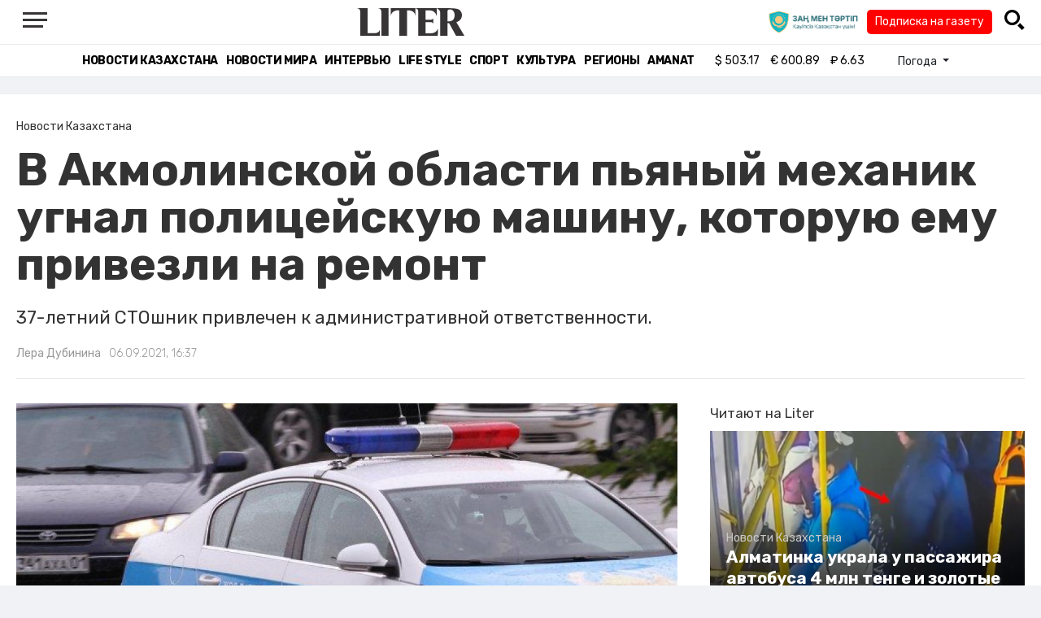

--- FILE ---
content_type: text/html; charset=UTF-8
request_url: https://liter.kz/v-akmolinskoy-oblasti-pyanyy-mehanik-ugnal-politseyskuyu-mashinu-kotoruyu-emu-privezli-na-remont/
body_size: 12084
content:
<!DOCTYPE html>
<html lang="ru" class="no-js" prefix="og: http://ogp.me/ns#">
<head >
    <title>В Акмолинской области пьяный механик угнал полицейскую машину, которую ему привезли на ремонт</title>

    <link rel="canonical" href="https://liter.kz/v-akmolinskoy-oblasti-pyanyy-mehanik-ugnal-politseyskuyu-mashinu-kotoruyu-emu-privezli-na-remont/"/>

    
    <meta charset="UTF-8" />
<meta name="keywords" content="дорожно-патрульная полиция, угон авто, Машина" />
<meta name="description" content="37-летний СТОшник привлечен к административной ответственности." />
<meta name="robots" content="follow, index, max-snippet:-1, max-video-preview:-1, max-image-preview:large" />
<meta name="news_keywords" content="дорожно-патрульная полиция, угон авто, Машина" />
<meta property="og:site_name" content="Новости Казахстана - Liter.kz" />
<meta property="og:title" content="В Акмолинской области пьяный механик угнал полицейскую машину, которую ему привезли на ремонт" />
<meta property="og:description" content="37-летний СТОшник привлечен к административной ответственности." />
<meta property="og:url" content="https://liter.kz/v-akmolinskoy-oblasti-pyanyy-mehanik-ugnal-politseyskuyu-mashinu-kotoruyu-emu-privezli-na-remont/" />
<meta property="og:locale" content="ru_RU" />
<meta property="og:image" content="https://liter.kz/cache/imagine/1200/uploads/news/2021/09/06/Foto-Turar-Kazangapov.jpg" />
<meta property="og:type" content="article" />
<meta property="og:image:alt" content="В Акмолинской области пьяный механик угнал полицейскую машину, которую ему привезли на ремонт" />
<meta property="twitter:image" content="https://liter.kz/cache/imagine/1200/uploads/news/2021/09/06/Foto-Turar-Kazangapov.jpg" />
<meta property="og:image:secure_url" content="https://liter.kz/cache/imagine/1200/uploads/news/2021/09/06/Foto-Turar-Kazangapov.jpg" />
<meta property="og:image:width" content="1200" />
<meta property="og:image:height" content="660" />
<meta property="og:image:type" content="image/jpeg" />
<meta property="article:tag" content="дорожно-патрульная полиция, угон авто, Машина" />
<meta property="article:section" content="Новости Казахстана" />
<meta property="article:published_time" content="2021-09-06T16:37:58+05:00" />
<meta property="article:modified_time" content="2021-12-23T07:11:52+05:00" />
<meta property="og:updated_time" content="2021-12-23T07:11:52+05:00" />
<meta property="twitter:card" content="summary_large_image" />
<meta property="twitter:title" content="В Акмолинской области пьяный механик угнал полицейскую машину, которую ему привезли на ремонт" />
<meta property="twitter:description" content="37-летний СТОшник привлечен к административной ответственности." />

    <link href="https://liter.kz/favicon.ico" rel="icon" type="image/x-icon" />
    <link href="https://liter.kz/favicon.ico" rel="shortcut icon" type="image/vnd.microsoft.icon" />
    <link rel="icon" type="image/png" sizes="16x16" href="/build/favicons/favicon-16x16.png">
    <link rel="icon" type="image/png" sizes="32x32" href="/build/favicons/favicon-32x32.png">
    <link rel="apple-touch-icon" sizes="57x57" href="/build/favicons/apple-icon-57x57.png">
    <link rel="apple-touch-icon" sizes="60x60" href="/build/favicons/apple-icon-60x60.png">
    <link rel="apple-touch-icon" sizes="72x72" href="/build/favicons/apple-icon-72x72.png">
    <link rel="apple-touch-icon" sizes="76x76" href="/build/favicons/apple-icon-76x76.png">
    <link rel="apple-touch-icon" sizes="114x114" href="/build/favicons/apple-icon-114x114.png">
    <link rel="apple-touch-icon" sizes="120x120" href="/build/favicons/apple-icon-120x120.png">
    <link rel="apple-touch-icon" sizes="144x144" href="/build/favicons/apple-icon-144x144.png">
    <link rel="apple-touch-icon" sizes="152x152" href="/build/favicons/apple-icon-152x152.png">
    <link rel="apple-touch-icon" sizes="180x180" href="/build/favicons/apple-icon-180x180.png">
    <link rel="icon" type="image/png" sizes="192x192" href="/build/favicons/android-icon-192x192.png">
    <link rel="icon" type="image/png" sizes="96x96" href="/build/favicons/favicon-96x96.png">
    <link rel="manifest" href="/build/favicons/manifest.json">
    <meta name="msapplication-TileColor" content="#ffffff">
    <meta name="msapplication-TileImage" content="/build/favicons/ms-icon-144x144.png">
    <meta name="theme-color" content="#ffffff">
    <meta name="viewport" content="width=device-width, initial-scale=1, shrink-to-fit=no">
    <meta name="pmail-verification" content="1fcf2bad9c4405f22ce95a51c314a6cb">
    <link href="//fonts.googleapis.com" rel="dns-prefetch preconnect"/>
    <link href="//www.youtube.com" rel="dns-prefetch preconnect"/>
    <link rel="preconnect" href="https://fonts.googleapis.com">
    <link rel="preconnect" href="https://fonts.gstatic.com" crossorigin>
    <link href="https://fonts.googleapis.com/css2?family=Rubik:wght@300;400;500;700&display=swap" rel="stylesheet">

    <!-- Google tag (gtag.js) -->
    <script async src="https://www.googletagmanager.com/gtag/js?id=G-DW7XF2E5MB"></script>
    <script>
        window.dataLayer = window.dataLayer || [];
        function gtag(){dataLayer.push(arguments);}
        gtag('js', new Date());

        gtag('config', 'G-DW7XF2E5MB');
    </script>

                <link rel="stylesheet" href="/build/app.e8f113cb.css">
        <style>
            .hidden {
                display: none !important;
            }
        </style>
    <link href="/custom.css?1767643194" rel="stylesheet" type="text/css">
    

    <link rel="stylesheet" href="/build/news-view.5bcd5c48.css">

                 <script type="application/ld+json">{"@context":"https:\/\/schema.org","@type":"WebSite","@id":"https:\/\/liter.kz\/#website","url":"https:\/\/liter.kz\/","name":"\u0412 \u0410\u043a\u043c\u043e\u043b\u0438\u043d\u0441\u043a\u043e\u0439 \u043e\u0431\u043b\u0430\u0441\u0442\u0438 \u043f\u044c\u044f\u043d\u044b\u0439 \u043c\u0435\u0445\u0430\u043d\u0438\u043a \u0443\u0433\u043d\u0430\u043b \u043f\u043e\u043b\u0438\u0446\u0435\u0439\u0441\u043a\u0443\u044e \u043c\u0430\u0448\u0438\u043d\u0443, \u043a\u043e\u0442\u043e\u0440\u0443\u044e \u0435\u043c\u0443 \u043f\u0440\u0438\u0432\u0435\u0437\u043b\u0438 \u043d\u0430 \u0440\u0435\u043c\u043e\u043d\u0442","potentialAction":{"@type":"SearchAction","target":"https:\/\/liter.kz\/search\/?search_text={search_term_string}","query-input":"required name=search_term_string"}}</script>
         <script type="application/ld+json">{"@context":"http:\/\/schema.org","@type":"WebPage","headline":"\u0412 \u0410\u043a\u043c\u043e\u043b\u0438\u043d\u0441\u043a\u043e\u0439 \u043e\u0431\u043b\u0430\u0441\u0442\u0438 \u043f\u044c\u044f\u043d\u044b\u0439 \u043c\u0435\u0445\u0430\u043d\u0438\u043a \u0443\u0433\u043d\u0430\u043b \u043f\u043e\u043b\u0438\u0446\u0435\u0439\u0441\u043a\u0443\u044e \u043c\u0430\u0448\u0438\u043d\u0443, \u043a\u043e\u0442\u043e\u0440\u0443\u044e \u0435\u043c\u0443 \u043f\u0440\u0438\u0432\u0435\u0437\u043b\u0438 \u043d\u0430 \u0440\u0435\u043c\u043e\u043d\u0442","url":"https:\/\/liter.kz\/","image":{"@type":"ImageObject","url":"https:\/\/liter.kz\/build\/images\/default.jpg","width":1200,"height":740}}</script>
         <script type="application/ld+json">{"@context":"https:\/\/schema.org","@type":"Organization","@id":"https:\/\/liter.kz\/#organization","name":"Liter.kz","email":"liternews@mail.ru","url":"https:\/\/liter.kz\/","sameAs":["http:\/\/www.facebook.com\/literkz","http:\/\/twitter.com\/intent\/follow?source=followbutton\u0026variant=1.0\u0026screen_name=Literkz","http:\/\/www.youtube.com\/channel\/UCgY7BC-BSDIokqg9hnvbHKQ?sub_confirmation=1","http:\/\/vk.com\/liter_kz","https:\/\/t.me\/liternews"],"address":{"@type":"PostalAddress","streetAddress":"\u043f\u0440. \u041a\u0443\u043d\u0430\u0435\u0432\u0430, 12\/1","addressLocality":"\u0433. \u041d\u0443\u0440-\u0421\u0443\u043b\u0442\u0430\u043d","addressRegion":"\u0433. \u041d\u0443\u0440-\u0421\u0443\u043b\u0442\u0430\u043d","postalCode":"010017","addressCountry":{"@type":"Country","name":"KZ"}},"contactPoint":{"@type":"ContactPoint","telephone":"+7 (7172) 76-84-66","contactType":"technical support"},"logo":{"@type":"ImageObject","url":"https:\/\/liter.kz\/build\/images\/liter-logo-news.png","width":233,"height":60}}</script>
    

    <script type="application/ld+json">{"@context":"https:\/\/schema.org","@type":"NewsArticle","name":"\u0412 \u0410\u043a\u043c\u043e\u043b\u0438\u043d\u0441\u043a\u043e\u0439 \u043e\u0431\u043b\u0430\u0441\u0442\u0438 \u043f\u044c\u044f\u043d\u044b\u0439 \u043c\u0435\u0445\u0430\u043d\u0438\u043a \u0443\u0433\u043d\u0430\u043b \u043f\u043e\u043b\u0438\u0446\u0435\u0439\u0441\u043a\u0443\u044e \u043c\u0430\u0448\u0438\u043d\u0443, \u043a\u043e\u0442\u043e\u0440\u0443\u044e \u0435\u043c\u0443 \u043f\u0440\u0438\u0432\u0435\u0437\u043b\u0438 \u043d\u0430 \u0440\u0435\u043c\u043e\u043d\u0442","headline":"\u0412 \u0410\u043a\u043c\u043e\u043b\u0438\u043d\u0441\u043a\u043e\u0439 \u043e\u0431\u043b\u0430\u0441\u0442\u0438 \u043f\u044c\u044f\u043d\u044b\u0439 \u043c\u0435\u0445\u0430\u043d\u0438\u043a \u0443\u0433\u043d\u0430\u043b \u043f\u043e\u043b\u0438\u0446\u0435\u0439\u0441\u043a\u0443\u044e \u043c\u0430\u0448\u0438\u043d\u0443, \u043a\u043e\u0442\u043e\u0440\u0443\u044e \u0435\u043c\u0443 \u043f\u0440\u0438\u0432\u0435\u0437\u043b\u0438 \u043d\u0430 \u0440\u0435\u043c\u043e\u043d\u0442","description":"37-\u043b\u0435\u0442\u043d\u0438\u0439 \u0421\u0422\u041e\u0448\u043d\u0438\u043a \u043f\u0440\u0438\u0432\u043b\u0435\u0447\u0435\u043d \u043a \u0430\u0434\u043c\u0438\u043d\u0438\u0441\u0442\u0440\u0430\u0442\u0438\u0432\u043d\u043e\u0439 \u043e\u0442\u0432\u0435\u0442\u0441\u0442\u0432\u0435\u043d\u043d\u043e\u0441\u0442\u0438.","articleBody":"\u0410\u043a\u043c\u043e\u043b\u0438\u043d\u0441\u043a\u0438\u0435 \u043f\u043e\u043b\u0438\u0446\u0435\u0439\u0441\u043a\u0438\u0439 \u043d\u0430\u043a\u0430\u0437\u0430\u043b\u0438 \u0440\u0430\u0431\u043e\u0442\u043d\u0438\u043a\u0430 \u0421\u0422\u041e, \u043a\u043e\u0442\u043e\u0440\u044b\u0439 \u0443\u0433\u043d\u0430\u043b \u0438\u0445 \u0441\u043b\u0443\u0436\u0435\u0431\u043d\u0443\u044e \u043c\u0430\u0448\u0438\u043d\u0443 \u0438 \u0435\u0437\u0434\u0438\u043b \u043d\u0430 \u043d\u0435\u0439 \u043f\u044c\u044f\u043d\u044b\u043c \u043f\u043e \u043f\u043e\u0441\u0435\u043b\u043a\u0443. \u041f\u043e\u0434\u0440\u043e\u0431\u043d\u043e\u0441\u0442\u0438 \u0438\u0441\u0442\u043e\u0440\u0438\u0438 \u043a\u043e\u0440\u0440\u0435\u0441\u043f\u043e\u043d\u0434\u0435\u043d\u0442\u0443 Liter.kz \u0440\u0430\u0441\u0441\u043a\u0430\u0437\u0430\u043b\u0438 \u0432 \u043e\u0431\u043b\u0430\u0441\u0442\u043d\u043e\u043c \u0414\u0435\u043f\u0430\u0440\u0442\u0430\u043c\u0435\u043d\u0442\u0435 \u043f\u043e\u043b\u0438\u0446\u0438\u0438.\r\u0412 \u0441\u043e\u0446\u0438\u0430\u043b\u044c\u043d\u044b\u0445 \u0441\u0435\u0442\u044f\u0445 \u0440\u0430\u0441\u043f\u0440\u043e\u0441\u0442\u0440\u0430\u043d\u0438\u043b\u043e\u0441\u044c \u0432\u0438\u0434\u0435\u043e, \u043d\u0430 \u043a\u043e\u0442\u043e\u0440\u043e\u043c \u043d\u0435\u0442\u0440\u0435\u0437\u0432\u044b\u0439 \u043c\u043e\u043b\u043e\u0434\u043e\u0439 \u043c\u0443\u0436\u0447\u0438\u043d\u0430 \u0435\u0437\u0434\u0438\u0442 \u043d\u0430 \u043f\u0430\u0442\u0440\u0443\u043b\u044c\u043d\u043e\u0439 \u043f\u043e\u043b\u0438\u0446\u0435\u0439\u0441\u043a\u043e\u0439 \u043c\u0430\u0448\u0438\u043d\u0435. \u041f\u0440\u0438 \u044d\u0442\u043e\u043c, \u043f\u044b\u0442\u0430\u044f\u0441\u044c \u0441\u0434\u0435\u043b\u0430\u0442\u044c \u043c\u0430\u043d\u0435\u0432\u0440, \u043e\u043d \u0443\u0434\u0430\u0440\u044f\u0435\u0442 \u0431\u0430\u043c\u043f\u0435\u0440 \u0430\u0432\u0442\u043e \u043e \u0437\u0435\u043c\u043b\u044e, \u043e\u0442\u0447\u0435\u0433\u043e \u043e\u043d \u043e\u0442\u0440\u044b\u0432\u0430\u0435\u0442\u0441\u044f.\r\u0414\u0430\u043b\u0435\u0435 \u043c\u0430\u0448\u0438\u043d\u0430 \u0443\u0435\u0437\u0436\u0430\u0435\u0442 \u043f\u043e \u043f\u043e\u0441\u0435\u043b\u043a\u043e\u0432\u043e\u0439 \u0434\u043e\u0440\u043e\u0433\u0435, \u043f\u043e\u043a\u0430 \u0435\u0435 \u0431\u0430\u043c\u043f\u0435\u0440 \u0432\u043e\u043b\u043e\u0447\u0438\u0442\u0441\u044f \u043f\u043e \u0437\u0435\u043c\u043b\u0435.\r\u041d\u0430 \u0437\u0430\u043f\u0440\u043e\u0441 Liter.kz \u0432 \u043f\u043e\u043b\u0438\u0446\u0438\u0438 \u043e\u0442\u0432\u0435\u0442\u0438\u043b\u0438, \u0447\u0442\u043e \u0438\u0437\u0443\u0447\u0438\u043b\u0438 \u0432\u0438\u0434\u0435\u043e \u0438 \u0443\u0441\u0442\u0430\u043d\u043e\u0432\u0438\u043b\u0438 \u043b\u0438\u0447\u043d\u043e\u0441\u0442\u044c \u0432\u043e\u0434\u0438\u0442\u0435\u043b\u044f.\r\u00ab\u041f\u043e \u0434\u0430\u043d\u043d\u043e\u043c\u0443 \u0444\u0430\u043a\u0442\u0443 \u0441\u043e\u043e\u0431\u0449\u0430\u0435\u043c, \u0447\u0442\u043e 2 \u0441\u0435\u043d\u0442\u044f\u0431\u0440\u044f \u043c\u0430\u0441\u0442\u0435\u0440 \u043a\u0443\u0437\u043e\u0432\u043d\u043e\u0433\u043e \u0446\u0435\u0445\u0430 \u0421\u0422\u041e, \u0440\u0430\u0441\u043f\u043e\u043b\u043e\u0436\u0435\u043d\u043d\u043e\u0433\u043e \u0432 \u0426\u0435\u043b\u0438\u043d\u043e\u0433\u0440\u0430\u0434\u0441\u043a\u043e\u043c \u0440\u0430\u0439\u043e\u043d\u0435, \u0432 \u0441\u0435\u043b\u0435 \u041a\u0430\u0440\u0430\u043c\u0435\u043d\u0434\u044b \u0411\u0430\u0442\u044b\u0440, \u0431\u0435\u0437 \u043f\u0440\u0430\u0432\u043e\u0443\u0441\u0442\u0430\u043d\u0430\u0432\u043b\u0438\u0432\u0430\u044e\u0449\u0438\u0445 \u0434\u043e\u043a\u0443\u043c\u0435\u043d\u0442\u043e\u0432 \u0443\u043f\u0440\u0430\u0432\u043b\u044f\u043b \u0441\u043b\u0443\u0436\u0435\u0431\u043d\u044b\u043c \u0430\u0432\u0442\u043e\u043c\u043e\u0431\u0438\u043b\u0435\u043c \u043c\u0430\u0440\u043a\u0438 Toyota Camry, \u0441\u043e\u0441\u0442\u043e\u044f\u0449\u0438\u043c \u043d\u0430 \u0431\u0430\u043b\u0430\u043d\u0441\u0435 \u0414\u0435\u043f\u0430\u0440\u0442\u0430\u043c\u0435\u043d\u0442\u0430 \u043f\u043e\u043b\u0438\u0446\u0438\u0438. \u0414\u0430\u043d\u043d\u044b\u0439 \u0441\u043b\u0443\u0436\u0435\u0431\u043d\u044b\u0439 \u0430\u0432\u0442\u043e\u043c\u043e\u0431\u0438\u043b\u044c \u043d\u0430\u0445\u043e\u0434\u0438\u043b\u0441\u044f \u043d\u0430 \u0440\u0435\u043c\u043e\u043d\u0442\u0435 \u0432 \u0434\u0430\u043d\u043d\u043e\u043c \u0421\u0422\u041e\u00bb, - \u0441\u043e\u043e\u0431\u0449\u0438\u043b\u0438 \u0432 \u0432\u0435\u0434\u043e\u043c\u0441\u0442\u0432\u0435.\r37-\u043b\u0435\u0442\u043d\u0438\u0439 \u0421\u0422\u041e\u0448\u043d\u0438\u043a \u043f\u0440\u0438\u0432\u043b\u0435\u0447\u0435\u043d \u043a \u0430\u0434\u043c\u0438\u043d\u0438\u0441\u0442\u0440\u0430\u0442\u0438\u0432\u043d\u043e\u0439 \u043e\u0442\u0432\u0435\u0442\u0441\u0442\u0432\u0435\u043d\u043d\u043e\u0441\u0442\u0438 \u043f\u043e \u0441\u0442\u0430\u0442\u044c\u0435 612 \u041a\u043e\u0410\u041f \u00ab\u0423\u043f\u0440\u0430\u0432\u043b\u0435\u043d\u0438\u0435 \u0442\u0440\u0430\u043d\u0441\u043f\u043e\u0440\u0442\u043d\u044b\u043c \u0441\u0440\u0435\u0434\u0441\u0442\u0432\u043e\u043c \u043b\u0438\u0446\u043e\u043c \u0431\u0435\u0437 \u0434\u043e\u043a\u0443\u043c\u0435\u043d\u0442\u043e\u0432 \u0438 \u043d\u0435 \u0438\u043c\u0435\u044e\u0449\u0438\u043c \u043f\u0440\u0430\u0432\u0430 \u0443\u043f\u0440\u0430\u0432\u043b\u0435\u043d\u0438\u044f\u00bb, \u043a\u043e\u0442\u043e\u0440\u0430\u044f \u043f\u0440\u0435\u0434\u0443\u0441\u043c\u0430\u0442\u0440\u0438\u0432\u0430\u0435\u0442 \u0448\u0442\u0440\u0430\u0444 50 \u041c\u0420\u041f (145 850 \u0442\u0435\u043d\u0433\u0435) \u043b\u0438\u0431\u043e \u0430\u0440\u0435\u0441\u0442 \u043d\u0430 10 \u0441\u0443\u0442\u043e\u043a. \u0422\u043e\u0447\u043d\u0443\u044e \u043c\u0435\u0440\u0443 \u043d\u0430\u043a\u0430\u0437\u0430\u043d\u0438\u044f \u043e\u043f\u0440\u0435\u0434\u0435\u043b\u0438\u0442 \u0441\u0443\u0434.\r2 \u0438\u044e\u043b\u044f 2021 \u0433\u043e\u0434\u0430 \u0441\u043e\u043e\u0431\u0449\u0430\u043b\u043e\u0441\u044c, \u0447\u0442\u043e \u0434\u0435\u0432\u0443\u0448\u043a\u0430 \u043f\u043e\u0442\u0435\u0440\u044f\u043b\u0430 \u0441\u043e\u0437\u043d\u0430\u043d\u0438\u0435 \u0437\u0430 \u0440\u0443\u043b\u0435\u043c \u0438 \u0447\u0443\u0442\u044c \u043d\u0435 \u043f\u043e\u043f\u0430\u043b\u0430 \u0432 \u0414\u0422\u041f - \u043f\u043e\u0434\u0440\u043e\u0431\u043d\u0435\u0435 \u043e\u0431 \u044d\u0442\u043e\u043c \u0447\u0438\u0442\u0430\u0439\u0442\u0435 \u0437\u0434\u0435\u0441\u044c.\r\u0026nbsp;","dateCreated":"2021-09-06T17:37:58+06:00","datePublished":"2021-09-06T16:37:58+05:00","dateModified":"2021-12-23T07:11:52+05:00","articleSection":"\u041d\u043e\u0432\u043e\u0441\u0442\u0438 \u041a\u0430\u0437\u0430\u0445\u0441\u0442\u0430\u043d\u0430","publisher":{"@type":"Organization","name":"Liter.kz","url":"\/","address":{"@type":"PostalAddress","streetAddress":"\u043f\u0440. \u041a\u0443\u043d\u0430\u0435\u0432\u0430, 12\/1","addressLocality":"\u0433. \u0410\u0441\u0442\u0430\u043d\u0430","addressRegion":"\u0433. \u0410\u0441\u0442\u0430\u043d\u0430","postalCode":"010017","addressCountry":{"@type":"Country","name":"KZ"}},"contactPoint":{"@type":"ContactPoint","telephone":"+7 (7172) 76-84-66","contactType":"technical support"},"logo":{"@type":"ImageObject","url":"https:\/\/liter.kz\/build\/images\/liter-logo-news.png","width":233,"height":60},"sameAs":["http:\/\/www.facebook.com\/literkz","http:\/\/twitter.com\/intent\/follow?source=followbutton\u0026variant=1.0\u0026screen_name=Literkz","http:\/\/www.youtube.com\/channel\/UCgY7BC-BSDIokqg9hnvbHKQ?sub_confirmation=1","http:\/\/vk.com\/liter_kz","https:\/\/t.me\/liternews"]},"url":"https:\/\/liter.kz\/v-akmolinskoy-oblasti-pyanyy-mehanik-ugnal-politseyskuyu-mashinu-kotoruyu-emu-privezli-na-remont\/","mainEntityOfPage":{"@type":"WebPage","@id":"https:\/\/liter.kz\/v-akmolinskoy-oblasti-pyanyy-mehanik-ugnal-politseyskuyu-mashinu-kotoruyu-emu-privezli-na-remont\/","name":"\u0412 \u0410\u043a\u043c\u043e\u043b\u0438\u043d\u0441\u043a\u043e\u0439 \u043e\u0431\u043b\u0430\u0441\u0442\u0438 \u043f\u044c\u044f\u043d\u044b\u0439 \u043c\u0435\u0445\u0430\u043d\u0438\u043a \u0443\u0433\u043d\u0430\u043b \u043f\u043e\u043b\u0438\u0446\u0435\u0439\u0441\u043a\u0443\u044e \u043c\u0430\u0448\u0438\u043d\u0443, \u043a\u043e\u0442\u043e\u0440\u0443\u044e \u0435\u043c\u0443 \u043f\u0440\u0438\u0432\u0435\u0437\u043b\u0438 \u043d\u0430 \u0440\u0435\u043c\u043e\u043d\u0442"},"image":{"@type":"ImageObject","url":"https:\/\/liter.kz\/cache\/imagine\/1200\/uploads\/news\/2021\/09\/06\/Foto-Turar-Kazangapov.jpg","width":1200,"height":660},"author":{"@type":"Person","name":"\u041b\u0435\u0440\u0430 \u0414\u0443\u0431\u0438\u043d\u0438\u043d\u0430","url":"\/author\/jamilja84\/"}}</script>
    <script type="application/ld+json">{"@context":"https:\/\/schema.org","@type":"hentry","entry-title":"\u0412 \u0410\u043a\u043c\u043e\u043b\u0438\u043d\u0441\u043a\u043e\u0439 \u043e\u0431\u043b\u0430\u0441\u0442\u0438 \u043f\u044c\u044f\u043d\u044b\u0439 \u043c\u0435\u0445\u0430\u043d\u0438\u043a \u0443\u0433\u043d\u0430\u043b \u043f\u043e\u043b\u0438\u0446\u0435\u0439\u0441\u043a\u0443\u044e \u043c\u0430\u0448\u0438\u043d\u0443, \u043a\u043e\u0442\u043e\u0440\u0443\u044e \u0435\u043c\u0443 \u043f\u0440\u0438\u0432\u0435\u0437\u043b\u0438 \u043d\u0430 \u0440\u0435\u043c\u043e\u043d\u0442","published":"2021-09-06T16:37:58+05:00","updated":"2021-12-23T07:11:52+05:00"}</script>
    <script type="application/ld+json">{"@context":"https:\/\/schema.org","@type":"BreadcrumbList","itemListElement":[{"@type":"ListItem","position":1,"item":{"@id":"https:\/\/liter.kz\/","url":"https:\/\/liter.kz\/","name":"\u0412 \u0410\u043a\u043c\u043e\u043b\u0438\u043d\u0441\u043a\u043e\u0439 \u043e\u0431\u043b\u0430\u0441\u0442\u0438 \u043f\u044c\u044f\u043d\u044b\u0439 \u043c\u0435\u0445\u0430\u043d\u0438\u043a \u0443\u0433\u043d\u0430\u043b \u043f\u043e\u043b\u0438\u0446\u0435\u0439\u0441\u043a\u0443\u044e \u043c\u0430\u0448\u0438\u043d\u0443, \u043a\u043e\u0442\u043e\u0440\u0443\u044e \u0435\u043c\u0443 \u043f\u0440\u0438\u0432\u0435\u0437\u043b\u0438 \u043d\u0430 \u0440\u0435\u043c\u043e\u043d\u0442"}},{"@type":"ListItem","position":2,"item":{"@id":"https:\/\/liter.kz\/kazakhstan-news\/","url":"https:\/\/liter.kz\/kazakhstan-news\/","name":"\u041d\u043e\u0432\u043e\u0441\u0442\u0438 \u041a\u0430\u0437\u0430\u0445\u0441\u0442\u0430\u043d\u0430"}},{"@type":"ListItem","position":3,"item":{"@id":"https:\/\/liter.kz\/v-akmolinskoy-oblasti-pyanyy-mehanik-ugnal-politseyskuyu-mashinu-kotoruyu-emu-privezli-na-remont\/","url":"https:\/\/liter.kz\/v-akmolinskoy-oblasti-pyanyy-mehanik-ugnal-politseyskuyu-mashinu-kotoruyu-emu-privezli-na-remont\/","name":"\u0412 \u0410\u043a\u043c\u043e\u043b\u0438\u043d\u0441\u043a\u043e\u0439 \u043e\u0431\u043b\u0430\u0441\u0442\u0438 \u043f\u044c\u044f\u043d\u044b\u0439 \u043c\u0435\u0445\u0430\u043d\u0438\u043a \u0443\u0433\u043d\u0430\u043b \u043f\u043e\u043b\u0438\u0446\u0435\u0439\u0441\u043a\u0443\u044e \u043c\u0430\u0448\u0438\u043d\u0443, \u043a\u043e\u0442\u043e\u0440\u0443\u044e \u0435\u043c\u0443 \u043f\u0440\u0438\u0432\u0435\u0437\u043b\u0438 \u043d\u0430 \u0440\u0435\u043c\u043e\u043d\u0442"}}]}</script>

        <link href="https://liter.kz/v-akmolinskoy-oblasti-pyanyy-mehanik-ugnal-politseyskuyu-mashinu-kotoruyu-emu-privezli-na-remont/amp/" rel="amphtml"/>

        <!--В <head> сайта один раз добавьте код загрузчика-->
        <script>window.yaContextCb = window.yaContextCb || []</script>
        <script src="https://yandex.ru/ads/system/context.js" defer></script>
    <!-- Yandex.Metrika counter -->
    <script type="text/javascript" >
        (function(m,e,t,r,i,k,a){m[i]=m[i]||function(){(m[i].a=m[i].a||[]).push(arguments)};
            m[i].l=1*new Date();
            for (var j = 0; j < document.scripts.length; j++) {if (document.scripts[j].src === r) { return; }}
            k=e.createElement(t),a=e.getElementsByTagName(t)[0],k.async=1,k.src=r,a.parentNode.insertBefore(k,a)})
        (window, document, "script", "https://mc.yandex.ru/metrika/tag.js", "ym");

        ym(53375884, "init", {
            clickmap:true,
            trackLinks:true,
            accurateTrackBounce:true
        });
    </script>
    <noscript><div><img src="https://mc.yandex.ru/watch/53375884" style="position:absolute; left:-9999px;" alt="" /></div></noscript>
    <!-- /Yandex.Metrika counter -->

    <!--LiveInternet counter--><script>
        new Image().src = "https://counter.yadro.ru/hit?r"+
            escape(document.referrer)+((typeof(screen)=="undefined")?"":
                ";s"+screen.width+"*"+screen.height+"*"+(screen.colorDepth?
                    screen.colorDepth:screen.pixelDepth))+";u"+escape(document.URL)+
            ";h"+escape(document.title.substring(0,150))+
            ";"+Math.random();</script><!--/LiveInternet-->
    <script charset="UTF-8" src="//web.webpushs.com/js/push/8c16fe778fa9074f362f8a249f0e3d88_1.js" defer></script>
</head>
<body class="view-desktop">

    <section class="header header--border-bottom">
    <div class="container ">
        <div class="d-flex justify-content-between align-items-center" id="header-content">
            <div class="d-flex align-items-center">
                <a class="menu-bars"
                   onclick="document.getElementById('offCanvasLeftOverlap').classList.add('is-open');document.getElementById('js-off-canvas-overlay').classList.add('is-visible');"><i><span></span><span></span><span
                                class="last"></span></i></a>
            </div>
            <div class="d-flex align-items-center xl-mt-10 xl-mb-10">
                <a href="/" class="d-flex " rel="home">
                    <img class="site-logo" src="/build/svg/liter-logo-black.svg" alt="liter-logo" width="132" height="34"></a>
            </div>

            <div class="search-icon">
                <div class="logo30">
                    <a href="#" target="_blank" title="Закон и порядок"><img src="/uploads/ztlogo.png" class="logo30"></a>
                </div>
                <div class="podpis-gaz-div">
                    <div class="podpis-gaz">
                        <a href="https://kaspi.kz/pay/KAZAKHGAZETTERI?9446=15&started_from=QR" target="_blank" title="Подписка на газету">Подписка на газету</a>
                    </div>
                </div>
                <img src="/build/svg/iconmonstr-magnifier-3.svg"
                     alt="Поиск по сайту"
                     width="25" height="25"
                     class="search-icon__img"
                     id="search-icon"
                     onclick="document.getElementById('header-content').classList.add('hidden'); document.getElementById('search-block').classList.remove('hidden')"
                >
            </div>
        </div>
        <div class="d-flex justify-content-center align-items-center">
            <div class="search-block hidden" id="search-block">
                <div class="search__block">
                    <form action="https://liter.kz/search/" method="get" autocomplete="off"
                          class="row gx-3 align-items-center">
                        <div class="col-1 col-xl-1 text-center">
                            <button type="button" class="btn-close btn-close-white search__block-close"
                                    onclick="document.getElementById('header-content').classList.remove('hidden'); document.getElementById('search-block').classList.add('hidden')"
                                    aria-label="Закрыть"
                            ></button>
                        </div>
                        <div class="col-9 col-xl-9">
                            <input type="text"
                                   class="form-control search__block-input"
                                   name="search_text"
                                   placeholder="Поиск по сайту"
                                   title="Поиск по сайту">
                        </div>
                        <div class="col-2 col-xl-2 d-grid">
                            <button type="submit" class="btn btn-primary search__block-submit">Поиск</button>
                        </div>
                    </form>
                </div>
            </div>
        </div>
    </div>
</section>

    <section class="header-menu header--border-bottom ">
        <div class="container header-menu__wrapper d-flex justify-content-center align-items-center">
                        <a href="/kazakhstan-news/"
               class="header-menu__link d-block xl-mr-20">
                Новости Казахстана
            </a>
            <a href="/world-news/"
               class="header-menu__link d-block xl-mr-20">
                Новости мира
            </a>
                <a href="/interview/"
                   class="header-menu__link d-block xl-mr-20">
                    Интервью
                </a>
                <a href="/lajfhaki/"
                   class="header-menu__link d-block xl-mr-20">
                    Life style
                </a>
                <a href="/sport/"
                   class="header-menu__link d-block xl-mr-20">
                    Спорт
                </a>
                <a href="/culture/"
                   class="header-menu__link d-block xl-mr-20">
                    Культура
                </a>
                <a href="/regiony/"
                   class="header-menu__link d-block xl-mr-20">
                    Регионы
                </a>
                <a href="/nur-otan/"
                   class="header-menu__link d-block xl-mr-20">
                    Amanat
                </a>
            
                <div class="currency xl-pl-15 xl-pr-10">
                    <span class="currency__item"  title="курс НБРК на 30.01.2026"><span
                    class="currency__icon">$</span>&nbsp;503.17</span>                                                        <span class="currency__item"  title="курс НБРК на 30.01.2026"><span
                    class="currency__icon">€</span>&nbsp;600.89</span>                                                                    <span class="currency__item" title="курс НБРК на 30.01.2026"><span
                    class="currency__icon">₽</span>&nbsp;6.63</span>            </div>

                <div class="temperature d-flex xs-pl-10">
        <div class="d-flex align-items-center" title="Погода">
                        <a class="btn dropdown-toggle temperature__title" href="#" role="button" id="dropdownMenuLink"
               data-bs-toggle="dropdown" aria-expanded="false">
                Погода
            </a>

            <ul class="dropdown-menu dropdown-menu-lg-end" aria-labelledby="dropdownMenuLink">
                                    <li>
                        <a class="dropdown-item"
                           href="https://www.gismeteo.kz/weather-nur-sultan-5164/"
                           target="_blank"
                        >Астана: -17.7°</a>
                    </li>
                                                    <li><a class="dropdown-item"
                           href="https://www.gismeteo.kz/weather-almaty-5205/"
                           target="_blank"
                        >Алматы: -4.9°</a>
                    </li>
                                                    <li><a class="dropdown-item"
                           href="https://www.gismeteo.kz/weather-shymkent-5324/"
                           target="_blank"
                        >Шымкент: -0.8°</a>
                    </li>
                                                    <li><a class="dropdown-item"
                           href="https://www.gismeteo.kz/weather-taraz-5325/"
                           target="_blank"
                        >Тараз: -0.8°</a>
                    </li>
                                                    <li><a class="dropdown-item"
                           href="https://www.gismeteo.kz/weather-turkistan-5321/"
                           target="_blank"
                        >Туркестан: 0.2°</a>
                    </li>
                                                    <li><a class="dropdown-item"
                           href="https://www.gismeteo.kz/weather-taldykorgan-5203/"
                           target="_blank"
                        >Талдыкорган: -7.8°</a>
                    </li>
                                                    <li><a class="dropdown-item"
                           href="https://www.gismeteo.kz/weather-karaganda-5168/"
                           target="_blank"
                        >Караганда: -14.1°</a>
                    </li>
                                                    <li><a class="dropdown-item"
                           href="https://www.gismeteo.kz/weather-aktobe-5165/"
                           target="_blank"
                        >Актобе: -8.1°</a>
                    </li>
                                                    <li><a class="dropdown-item"
                           href="https://www.gismeteo.kz/weather-atyrau-11945/"
                           target="_blank"
                        >Атырау: -5.4°</a>
                    </li>
                                                    <li><a class="dropdown-item"
                           href="https://www.gismeteo.kz/weather-kostanay-4628/"
                           target="_blank"
                        >Костанай: -9.5°</a>
                    </li>
                                                    <li><a class="dropdown-item"
                           href="https://www.gismeteo.kz/weather-pavlodar-5174/"
                           target="_blank"
                        >Павлодар: -20.8°</a>
                    </li>
                                                    <li><a class="dropdown-item"
                           href="https://www.gismeteo.kz/weather-kokshetau-4616/"
                           target="_blank"
                        >Кокшетау: -6.4°</a>
                    </li>
                                                    <li><a class="dropdown-item"
                           href="https://www.gismeteo.kz/weather-aktau-5320/"
                           target="_blank"
                        >Актау: 0°</a>
                    </li>
                                                    <li><a class="dropdown-item"
                           href="https://www.gismeteo.kz/weather-oral-5156/"
                           target="_blank"
                        >Уральск: -5.8°</a>
                    </li>
                                                    <li><a class="dropdown-item"
                           href="https://www.gismeteo.kz/weather-petropavlovsk-4574/"
                           target="_blank"
                        >Петропавловск: -8.7°</a>
                    </li>
                                                    <li><a class="dropdown-item"
                           href="https://www.gismeteo.kz/weather-semey-5192/"
                           target="_blank"
                        >Семей: -19°</a>
                    </li>
                                                    <li><a class="dropdown-item"
                           href="https://www.gismeteo.kz/weather-ust-kamenogorsk-5201/"
                           target="_blank"
                        >Усть-Каменогорск: -21°</a>
                    </li>
                            </ul>
        </div>
    </div>


        </div>
    </section>
    <div class="adv-top-div">
        <!--Тип баннера: top | desktop-->
        <div id="adfox_174491747179239065"></div>
        <script>
            window.yaContextCb.push(()=>{
                Ya.adfoxCode.create({
                    ownerId: 12375146,
                    containerId: 'adfox_174491747179239065',
                    params: {
                        pp: 'g',
                        ps: 'jfsv',
                        p2: 'jlkt'
                    }
                })
            })
        </script>
    </div>

        <div class="main-container">
        <div class="news-view news  xl-pt-30 xl-mb-20"
     data-url="/v-akmolinskoy-oblasti-pyanyy-mehanik-ugnal-politseyskuyu-mashinu-kotoruyu-emu-privezli-na-remont/"
     data-title="В Акмолинской области пьяный механик угнал полицейскую машину, которую ему привезли на ремонт"
     data-id="162711">
    <div class="container">
        <div class="news-header xl-mb-30 xl-pb-20">
            <nav aria-label="breadcrumb">
                <ol class="breadcrumb">
                    <li class="breadcrumb-item active news__category" aria-current="page"
                        rel="category">Новости Казахстана</li>
                </ol>
            </nav>

            <h1 class="news__title xl-pb-15">
                В Акмолинской области пьяный механик угнал полицейскую машину, которую ему привезли на ремонт
            </h1>
                            <div class="news__extract xl-mb-20">
                    37-летний СТОшник привлечен к административной ответственности.
                </div>
            
            <div class="d-flex">
                                                    <div class="xl-mr-10">
                        <a href="/author/jamilja84/" class="news__author" rel="author">Лера Дубинина</a>
                    </div>
                                <div class="news__date ">06.09.2021, 16:37</div>
            </div>
        </div>

        <div class="row">
            <div class="col-8">
                <div class="xl-mb-20">
                                            <img data-src="https://liter.kz/cache/imagine/1200/uploads/news/2021/09/06/Foto-Turar-Kazangapov.jpg"
                             src="/build/images/default.jpg"
                             alt="В Акмолинской области пьяный механик угнал полицейскую машину, которую ему привезли на ремонт"
                             class="news__image lazy xl-mb-5"
                        >
                                                            </div>

                                            <div class="adv-intext-div-d">
                            <!--AdFox START-->
                            <!--yandex_tooalt2025-->
                            <!--Площадка: Liter.kz / * / *-->
                            <!--Тип баннера: intext | desktop-->
                            <!--Расположение: верх страницы-->
                            <div id="adfox_1763802245905162711"></div>
                            <script>
                                window.yaContextCb.push(()=>{
                                    Ya.adfoxCode.create({
                                        ownerId: 12375146,
                                        containerId: 'adfox_1763802245905162711',
                                        params: {
                                            pp: 'g',
                                            ps: 'jfsv',
                                            p2: 'jlku'
                                        }
                                    })
                                })
                            </script>
                        </div>
                    
                    <div class="news__text xl-mb-20">
                        <p><strong>Акмолинские полицейский наказали работника СТО, который угнал их служебную машину и ездил на ней пьяным по поселку. Подробности истории корреспонденту </strong><a href="https://liter.kz/">Liter.kz</a> <strong>рассказали в областном Департаменте полиции.</strong></p><p>В социальных сетях распространилось <a href="https://www.instagram.com/p/CTcxFRXKXwX4Zyyji63mb4x6Z-yL32nFlnaH4c0/">видео</a>, на котором нетрезвый молодой мужчина ездит на патрульной полицейской машине. При этом, пытаясь сделать маневр, он ударяет бампер авто о землю, отчего он отрывается.</p><p>Далее машина уезжает по поселковой дороге, пока ее бампер волочится по земле.</p><p>На запрос <a href="https://liter.kz/">Liter.kz</a> в полиции ответили, что изучили видео и установили личность водителя.</p><p><blockquote>«По данному факту сообщаем, что 2 сентября мастер кузовного цеха СТО, расположенного в Целиноградском районе, в селе Караменды Батыр, без правоустанавливающих документов управлял служебным автомобилем марки Toyota Camry, состоящим на балансе Департамента полиции. Данный служебный автомобиль находился на ремонте в данном СТО», - сообщили в ведомстве.</blockquote></p><p>37-летний СТОшник привлечен к административной ответственности по статье 612 КоАП «Управление транспортным средством лицом без документов и не имеющим права управления», которая предусматривает штраф 50 МРП (145 850 тенге) либо арест на 10 суток. Точную меру наказания определит суд.</p><p><p class="jeg_post_title">2 июля 2021 года сообщалось, что девушка потеряла сознание за рулем и чуть не попала в ДТП - подробнее об этом <a href="https://liter.kz/policzejskie-turkestanskoj-oblasti-spasli-devushku-poteryavshuyu-soznanie-za-rulem/">читайте здесь</a>.</p></p><p>&nbsp;</p>

                    </div>

                
                                    <div class="tags xl-mb-20">
                                                    <a href="/tags/dorozhno-patrulnaja-policija/" class="tags__item xl-mr-10"
                               rel="tag">дорожно-патрульная полиция</a>
                                                    <a href="/tags/ugon-avto/" class="tags__item xl-mr-10"
                               rel="tag">угон авто</a>
                                                    <a href="/tags/mashina/" class="tags__item xl-mr-10"
                               rel="tag">Машина</a>
                                            </div>
                
                                            <!--AdFox START-->
                        <!--yandex_tooalt2025-->
                        <!--Площадка: Liter.kz / * / *-->
                        <!--Тип баннера: undernews | desktop-->
                        <!--Расположение: верх страницы-->
                        <div id="adfox_1763801941354162711"></div>
                        <script>
                            window.yaContextCb.push(()=>{
                                Ya.adfoxCode.create({
                                    ownerId: 12375146,
                                    containerId: 'adfox_1763801941354162711',
                                    params: {
                                        pp: 'g',
                                        ps: 'jfsv',
                                        p2: 'jlkv'
                                    }
                                })
                            })
                        </script>
                    

                <div id="next-prev-news">
                                                                <div class="next">
                            <p class="next-prev-tittle">Следующая новость</p>
                            <a href="/dauren-abaev-vypustil-unikalnyy-slovar-dlya-zhurnalistov/" rel="dofollow">
                                Даурен Абаев выпустил уникальный словарь для журналистов
                            </a>
                        </div>
                    
                                                                <div class="prev">
                            <p class="next-prev-tittle">Предыдущая новость</p>
                            <a href="/stoimost-zhilya-prevyshaet-zatraty-na-ego-postroyku-pochti-v-tri-raza/" rel="dofollow">
                                Стоимость жилья в Казахстане превышает затраты на его постройку почти в три раза
                            </a>
                        </div>
                                    </div>
            </div>
                            <div class="col-4 position-sticky">
                    <div class="fix-div">
                    <div class="popular-news xl-mb-40">
        <h2 class="popular-news__title xl-mb-10">Читают на Liter</h2>

                        <div class="news__wrapper xl-mb-20">
                <img data-src="https://liter.kz/cache/imagine/400x225/uploads/news/2026/01/29/697b0df772188462477881.JPG"
                     src="/build/images/default.jpg"
                     alt="Алматинка украла у пассажира автобуса 4 млн тенге и золотые украшения (ВИДЕО)"
                     class="news__image d-block lazy">
                <div class="news__bg">
                    <a href="/kazakhstan-news/"
                       class="news__category news__category--first d-block">Новости Казахстана</a>
                    <a href="/almatinka-ukrala-u-passazhira-avtobusa-4-mln-tenge-i-zolotye-ukrasheniia-video-1769672183/"
                       class="news__link news__link--first d-block">Алматинка украла у пассажира автобуса 4 млн тенге и золотые украшения (ВИДЕО)</a>
                </div>
            </div>
                                                            
                                    <div class="xl-mt-10 xl-mb-10 xl-pb-10 xl-pt-10 news__link--border-bottom">
                <a href="/tsenovoi-skachok-valiuty-skolko-stoiat-dollar-i-evro-1769652943/"
                   class="news__link news__link--list">Ценовой скачок валюты: сколько стоят доллар и евро</a>&nbsp;
<img src="/build/svg/views.svg" width="20" alt="просмотров">
                &nbsp;
                <span class="news__views">5570</span>
            </div>
                                <div class="xl-mt-10 xl-mb-10 xl-pb-10 xl-pt-10 news__link--border-bottom">
                <a href="/rybakina-sobolenko-gde-i-vo-skolko-smotret-final-australian-open-1769742079/"
                   class="news__link news__link--list">Рыбакина – Соболенко: где и во сколько смотреть финал Australian Open</a>&nbsp;
<img src="/build/svg/views.svg" width="20" alt="просмотров">
                &nbsp;
                <span class="news__views">2669</span>
            </div>
                                <div class="xl-mt-10 xl-mb-10 xl-pb-10 xl-pt-10 news__link--border-bottom">
                <a href="/smertelnoe-dtp-proizoshlo-na-mostu-v-astane-video-1769623371/"
                   class="news__link news__link--list">Смертельное ДТП произошло на мосту в Астане (ВИДЕО)</a>&nbsp;
<img src="/build/svg/views.svg" width="20" alt="просмотров">
                &nbsp;
                <span class="news__views">2608</span>
            </div>
                                <div class="xl-mt-10 xl-mb-10 xl-pb-10 xl-pt-10 news__link--border-bottom">
                <a href="/akim-astany-oboznachil-prioritety-konstitutsionnykh-izmenenii-1769693541/"
                   class="news__link news__link--list">Аким Астаны обозначил приоритеты конституционных изменений</a>&nbsp;
<img src="/build/svg/views.svg" width="20" alt="просмотров">
                &nbsp;
                <span class="news__views">2582</span>
            </div>
            
</div>

                    </div>
                </div>
                    </div>
    </div>
</div>    </div>

    <div id="js-next-materials" style="display:none;" data-urls="[&quot;\/rybakina-sobolenko-gde-i-vo-skolko-smotret-final-australian-open-1769742079\/?infinity=1&quot;,&quot;\/ubiistvo-vracha-v-zhanaozene-novye-podrobnosti-1769746996\/?infinity=1&quot;,&quot;\/oshchutimoe-zemletriasenie-proizoshlo-v-kyrgyzstane-1769746651\/?infinity=1&quot;,&quot;\/izmenitsia-li-stoimost-proezda-v-avtobusakh-v-astane-1769757102\/?infinity=1&quot;,&quot;\/keit-middlton-vyshla-v-svet-s-novoi-pricheskoi-video-1769662874\/?infinity=1&quot;]"></div>
    <footer class="footer xl-pt-20 xl-mt-20">
    <div class="container xl-pt-40 xl-pb-40">
        <div class="row">
            <div class="col-6">
                <img src="/build/svg/liter-logo-black.svg" alt="Liter.kz" class="d-block xl-mb-20" width="97" height="25">

                <div class="copyright xl-pr-40">
                    <p class="copyright__text">Свидетельство о постановке на учет периодического печатного издания
                        №16475-СИ от 24.04.2017 г.
                        Выдано Комитетом государственного контроля в области связи, информатизации и средств массовой
                        информации Министерства информации и коммуникации Республики Казахстан.</p>
                    <p class="copyright__text">
                        <strong>Информационная продукция данного сетевого ресурса предназначена
                            для лиц, достигших 18 лет
                            и старше.</strong></p>
                    <p class="copyright__text">©&nbsp;2026 Liter.kz. Все права защищены.</p>
                </div>
            </div>
            <div class="col-6">
                <div class="row">

                    <div class="col-12 col-lg-3 order-1">
                        <h3 class="footer-menu__title xl-mb-10">Редакция</h3>

                        <ul class="footer-menu__list">
                            <li class="footer-menu__list-item">
                                <a href="/about/"
                                   class="footer-menu__list-link">Об издании</a>
                            </li>
                            <li class="footer-menu__list-item">
                                <a href="/advertising/"
                                   class="footer-menu__list-link">Реклама</a>
                            </li>
                            <li class="footer-menu__list-item">
                                <a href="/privacy-policy/"
                                   class="footer-menu__list-link" rel="copyright">Политика конфиденциальности</a>
                            </li>
                            <li class="footer-menu__list-item">
                                <a href="/contacts/" class="footer-menu__list-link">Контакты</a>
                            </li>
                        </ul>
                        <a class="text-decoration-none text-warning fw-bold" href="https://liter.kz/liter73.pdf" target="_blank">Газета «Литер» PDF</a>
                    </div>
                    <div class="col-12 col-lg-4 order-2">
                        <h3 class="footer-menu__title xl-mb-10">Мы в социальных сетях</h3>

                        <div class="social-links d-flex align-items-center">
                            <a href="https://www.facebook.com/literqaz" target="_blank" class="d-block social-links__link xl-mr-10">
                                <img src="/build/svg/social-icons/fb-liter.svg" width="13" alt="fb">
                            </a>
                            <a href="https://www.instagram.com/liter.kz/" target="_blank"
                               class="d-block social-links__link xl-mr-10">
                                <img src="/build/svg/social-icons/insta-liter.svg" width="20" alt="insta">
                            </a>
                            <a href="https://www.youtube.com/@liternewskz" target="_blank"
                               class="d-block social-links__link xl-mr-10">
                                <img src="/build/svg/social-icons/youtube-liter.svg" width="20"
                                     alt="youtube">
                            </a>
                            <a href="https://t.me/liternews" target="_blank"
                               class="d-block social-links__link xl-mr-10">
                                <img src="/build/svg/social-icons/telegram-liter.svg" width="20"
                                     alt="telegram">
                            </a>
                            <a href="https://www.tiktok.com/@liternews" target="_blank"
                               class="d-block social-links__link xl-mr-10">
                                <img src="/build/svg/social-icons/tiktok.svg" width="20"
                                     alt="tiktok">
                            </a>
                                                    </div>
                        
                                                <div class="kontakty-footer">
                            <p>010017, Республика Казахстан <br>
                                г. Астана, пр. Кунаева 12/1<br>
                            Тел./факс: +7 (7172) 76 84 66<br>
                                reklama.liter@gmail.com<br>
                                +7 701 675 4214</p>
                            <div class="liru">
                                <!--LiveInternet logo--><a href="https://www.liveinternet.ru/click"
                                                           target="_blank"><img src="https://counter.yadro.ru/logo?45.5"
                                                                                title="LiveInternet"
                                                                                alt="" style="border:0" width="31" height="31"/></a><!--/LiveInternet-->

                                <!-- Yandex.Metrika informer -->
                                <a href="https://metrika.yandex.ru/stat/?id=53375884&amp;from=informer"
                                   target="_blank" rel="nofollow"><img src="https://informer.yandex.ru/informer/53375884/3_0_FFFFFFFF_EFEFEFFF_0_pageviews"
                                                                       style="width:88px; height:31px; border:0;" alt="Яндекс.Метрика" title="Яндекс.Метрика: данные за сегодня (просмотры, визиты и уникальные посетители)" class="ym-advanced-informer" data-cid="53375884" data-lang="ru" /></a>
                                <!-- /Yandex.Metrika informer -->

                            </div>
                        </div>
                    </div>

                    <!-- Yandex.RTB R-A-15104863-4 -->
                    <script>
                        window.yaContextCb.push(() => {
                            Ya.Context.AdvManager.render({
                                "blockId": "R-A-15104863-4",
                                "type": "fullscreen",
                                "platform": "touch"
                            })
                        })
                    </script>
                    <div class="col-12 col-lg-5 order-lg-3">
                        <div class="last_issue text-center xs-mt-20">
    <a href="/uploads/issues/2026/01/fe01cc894d553c1534760db32d3ecd43ccf085cb.pdf">
        <img src="/uploads/issues/2026/01/697aeffa3f9a6832063555.png" alt="Выпуск от 29.01.2026" width="200" height="328">
    </a>
    <div class="last_issue__description mt-3">
        <a href="/uploads/issues/2026/01/fe01cc894d553c1534760db32d3ecd43ccf085cb.pdf">Скачать</a> электронную версию газеты Liter.kz № 11 от 29 янв. 2026 г.
    </div>
</div>
                    </div>
                </div>
            </div>
        </div>
    </div>
</footer>

    <div class="off-canvas position-left" id="offCanvasLeftOverlap">
    <div class="d-flex justify-content-between align-items-center xl-mt-20">
        <div>
            <a href="https://liter.kz/" class="sideLogo">
                <img class="" width="89" height="23"
                     src="/build/images/liter-logo-main-light.png" alt="logo"></a>
        </div>
        <div class="close-button text-center"
             onclick="document.getElementById('offCanvasLeftOverlap').classList.remove('is-open');document.getElementById('js-off-canvas-overlay').classList.remove('is-visible');"
        >
            <span>×</span>
        </div>
    </div>


    <form role="search" method="get" action="/search/" id="sidebarForm"
          class="xl-mt-20 xl-mb-20">
        <input class="searchInput" type="text" name="search_text" autocomplete="off" placeholder="поиск"
               title="поиск">
        <button class="searchBtn" type="button" title="Search" form="searchModalInput2"
                onclick="document.getElementById('sidebarForm').submit();">
            <svg version="1.1" id="Capa_1" xmlns="http://www.w3.org/2000/svg" xmlns:xlink="http://www.w3.org/1999/xlink"
                 x="0px" y="0px" viewBox="0 0 192.904 192.904" style="enable-background:new 0 0 192.904 192.904;"
                 xml:space="preserve">
<path d="M190.707,180.101l-47.078-47.077c11.702-14.072,18.752-32.142,18.752-51.831C162.381,36.423,125.959,0,81.191,0
	C36.422,0,0,36.423,0,81.193c0,44.767,36.422,81.187,81.191,81.187c19.688,0,37.759-7.049,51.831-18.751l47.079,47.078
	c1.464,1.465,3.384,2.197,5.303,2.197c1.919,0,3.839-0.732,5.304-2.197C193.637,187.778,193.637,183.03,190.707,180.101z M15,81.193
	C15,44.694,44.693,15,81.191,15c36.497,0,66.189,29.694,66.189,66.193c0,36.496-29.692,66.187-66.189,66.187
	C44.693,147.38,15,117.689,15,81.193z"></path>
                <g>
                </g>
                <g>
                </g>
                <g>
                </g>
                <g>
                </g>
                <g>
                </g>
                <g>
                </g>
                <g>
                </g>
                <g>
                </g>
                <g>
                </g>
                <g>
                </g>
                <g>
                </g>
                <g>
                </g>
                <g>
                </g>
                <g>
                </g>
                <g>
                </g>
</svg>
        </button>
    </form>

    <ul class="vertical menu align-center side-menu xl-ml-0 xl-pl-0 xs-pl-0">
                        <li class="menu-item"><a
                        href="/kazakhstan-news/">Новости Казахстана</a></li>
                    <li class="menu-item"><a
                        href="/exclusive/">Статьи</a></li>
                    <li class="menu-item"><a
                        href="/economy/">Экономика</a></li>
                    <li class="menu-item"><a
                        href="/lajfhaki/">Life style</a></li>
                    <li class="menu-item"><a
                        href="/regiony/">Регионы</a></li>
                    <li class="menu-item"><a
                        href="/taza-kz/">Таза Қазақстан</a></li>
            </ul>

    <ul class="side-menu side-menu2 xl-mt-20 xl-pl-0 xs-pl-0">
        <li id="menu-item-22" class="menu-item menu-item-type-post_type menu-item-object-page menu-item-22"><a
                    href="/about/">О редакции</a></li>
        <li id="menu-item-21" class="menu-item menu-item-type-post_type menu-item-object-page menu-item-21"><a
                    href="/contacts/">Контакты</a></li>
        <li id="menu-item-23"
            class="menu-item menu-item-type-post_type menu-item-object-page menu-item-privacy-policy menu-item-23"><a
                    href="/privacy-policy/">Политика конфиденциальности</a></li>
        <li id="menu-item-24" class="menu-item menu-item-type-post_type menu-item-object-page menu-item-24"><a
                    href="/advertising/">Реклама на сайте</a></li>
    </ul>

    
                                                                                                                                                                                                                                                                                                                                    </div>
<div class="js-off-canvas-overlay is-overlay-fixed" id="js-off-canvas-overlay"
     onclick="document.getElementById('offCanvasLeftOverlap').classList.remove('is-open');document.getElementById('js-off-canvas-overlay').classList.remove('is-visible');"
></div>
                <script src="/build/runtime.f3575a88.js" defer></script><script src="/build/719.83df1d70.js" defer></script><script src="/build/855.daa110ba.js" defer></script><script src="/build/app.9e297551.js" defer></script>
    

    <script src="/build/282.8918bc24.js" defer></script><script src="/build/news-view.03749db0.js" defer></script>


</body>
</html>